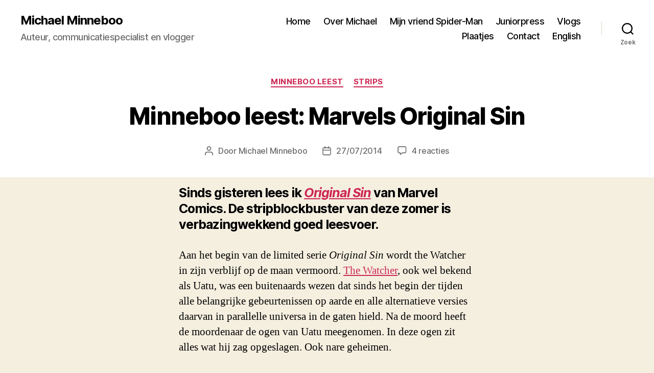

--- FILE ---
content_type: text/html; charset=UTF-8
request_url: https://www.michaelminneboo.nl/2014/07/minneboo-leest-marvels-original-sin/
body_size: 15162
content:
<!DOCTYPE html>

<html class="no-js" lang="nl-NL">

	<head>

		<meta charset="UTF-8">
		<meta name="viewport" content="width=device-width, initial-scale=1.0">

		<link rel="profile" href="https://gmpg.org/xfn/11">

		<title>Minneboo leest: Marvels Original Sin &#8211; Michael Minneboo</title>
<meta name='robots' content='max-image-preview:large' />
	<style>img:is([sizes="auto" i], [sizes^="auto," i]) { contain-intrinsic-size: 3000px 1500px }</style>
	<link rel="alternate" type="application/rss+xml" title="Michael Minneboo &raquo; feed" href="https://www.michaelminneboo.nl/feed/" />
<link rel="alternate" type="application/rss+xml" title="Michael Minneboo &raquo; reacties feed" href="https://www.michaelminneboo.nl/comments/feed/" />
<link rel="alternate" type="application/rss+xml" title="Michael Minneboo &raquo; Minneboo leest: Marvels Original Sin reacties feed" href="https://www.michaelminneboo.nl/2014/07/minneboo-leest-marvels-original-sin/feed/" />
<script>
window._wpemojiSettings = {"baseUrl":"https:\/\/s.w.org\/images\/core\/emoji\/15.0.3\/72x72\/","ext":".png","svgUrl":"https:\/\/s.w.org\/images\/core\/emoji\/15.0.3\/svg\/","svgExt":".svg","source":{"concatemoji":"https:\/\/www.michaelminneboo.nl\/wp-includes\/js\/wp-emoji-release.min.js?ver=b6357ee7c10333eb83cddb9ff10d2004"}};
/*! This file is auto-generated */
!function(i,n){var o,s,e;function c(e){try{var t={supportTests:e,timestamp:(new Date).valueOf()};sessionStorage.setItem(o,JSON.stringify(t))}catch(e){}}function p(e,t,n){e.clearRect(0,0,e.canvas.width,e.canvas.height),e.fillText(t,0,0);var t=new Uint32Array(e.getImageData(0,0,e.canvas.width,e.canvas.height).data),r=(e.clearRect(0,0,e.canvas.width,e.canvas.height),e.fillText(n,0,0),new Uint32Array(e.getImageData(0,0,e.canvas.width,e.canvas.height).data));return t.every(function(e,t){return e===r[t]})}function u(e,t,n){switch(t){case"flag":return n(e,"\ud83c\udff3\ufe0f\u200d\u26a7\ufe0f","\ud83c\udff3\ufe0f\u200b\u26a7\ufe0f")?!1:!n(e,"\ud83c\uddfa\ud83c\uddf3","\ud83c\uddfa\u200b\ud83c\uddf3")&&!n(e,"\ud83c\udff4\udb40\udc67\udb40\udc62\udb40\udc65\udb40\udc6e\udb40\udc67\udb40\udc7f","\ud83c\udff4\u200b\udb40\udc67\u200b\udb40\udc62\u200b\udb40\udc65\u200b\udb40\udc6e\u200b\udb40\udc67\u200b\udb40\udc7f");case"emoji":return!n(e,"\ud83d\udc26\u200d\u2b1b","\ud83d\udc26\u200b\u2b1b")}return!1}function f(e,t,n){var r="undefined"!=typeof WorkerGlobalScope&&self instanceof WorkerGlobalScope?new OffscreenCanvas(300,150):i.createElement("canvas"),a=r.getContext("2d",{willReadFrequently:!0}),o=(a.textBaseline="top",a.font="600 32px Arial",{});return e.forEach(function(e){o[e]=t(a,e,n)}),o}function t(e){var t=i.createElement("script");t.src=e,t.defer=!0,i.head.appendChild(t)}"undefined"!=typeof Promise&&(o="wpEmojiSettingsSupports",s=["flag","emoji"],n.supports={everything:!0,everythingExceptFlag:!0},e=new Promise(function(e){i.addEventListener("DOMContentLoaded",e,{once:!0})}),new Promise(function(t){var n=function(){try{var e=JSON.parse(sessionStorage.getItem(o));if("object"==typeof e&&"number"==typeof e.timestamp&&(new Date).valueOf()<e.timestamp+604800&&"object"==typeof e.supportTests)return e.supportTests}catch(e){}return null}();if(!n){if("undefined"!=typeof Worker&&"undefined"!=typeof OffscreenCanvas&&"undefined"!=typeof URL&&URL.createObjectURL&&"undefined"!=typeof Blob)try{var e="postMessage("+f.toString()+"("+[JSON.stringify(s),u.toString(),p.toString()].join(",")+"));",r=new Blob([e],{type:"text/javascript"}),a=new Worker(URL.createObjectURL(r),{name:"wpTestEmojiSupports"});return void(a.onmessage=function(e){c(n=e.data),a.terminate(),t(n)})}catch(e){}c(n=f(s,u,p))}t(n)}).then(function(e){for(var t in e)n.supports[t]=e[t],n.supports.everything=n.supports.everything&&n.supports[t],"flag"!==t&&(n.supports.everythingExceptFlag=n.supports.everythingExceptFlag&&n.supports[t]);n.supports.everythingExceptFlag=n.supports.everythingExceptFlag&&!n.supports.flag,n.DOMReady=!1,n.readyCallback=function(){n.DOMReady=!0}}).then(function(){return e}).then(function(){var e;n.supports.everything||(n.readyCallback(),(e=n.source||{}).concatemoji?t(e.concatemoji):e.wpemoji&&e.twemoji&&(t(e.twemoji),t(e.wpemoji)))}))}((window,document),window._wpemojiSettings);
</script>
<style id='wp-emoji-styles-inline-css'>

	img.wp-smiley, img.emoji {
		display: inline !important;
		border: none !important;
		box-shadow: none !important;
		height: 1em !important;
		width: 1em !important;
		margin: 0 0.07em !important;
		vertical-align: -0.1em !important;
		background: none !important;
		padding: 0 !important;
	}
</style>
<link rel='stylesheet' id='wp-block-library-css' href='https://www.michaelminneboo.nl/wp-includes/css/dist/block-library/style.min.css?ver=b6357ee7c10333eb83cddb9ff10d2004' media='all' />
<style id='classic-theme-styles-inline-css'>
/*! This file is auto-generated */
.wp-block-button__link{color:#fff;background-color:#32373c;border-radius:9999px;box-shadow:none;text-decoration:none;padding:calc(.667em + 2px) calc(1.333em + 2px);font-size:1.125em}.wp-block-file__button{background:#32373c;color:#fff;text-decoration:none}
</style>
<style id='global-styles-inline-css'>
:root{--wp--preset--aspect-ratio--square: 1;--wp--preset--aspect-ratio--4-3: 4/3;--wp--preset--aspect-ratio--3-4: 3/4;--wp--preset--aspect-ratio--3-2: 3/2;--wp--preset--aspect-ratio--2-3: 2/3;--wp--preset--aspect-ratio--16-9: 16/9;--wp--preset--aspect-ratio--9-16: 9/16;--wp--preset--color--black: #000000;--wp--preset--color--cyan-bluish-gray: #abb8c3;--wp--preset--color--white: #ffffff;--wp--preset--color--pale-pink: #f78da7;--wp--preset--color--vivid-red: #cf2e2e;--wp--preset--color--luminous-vivid-orange: #ff6900;--wp--preset--color--luminous-vivid-amber: #fcb900;--wp--preset--color--light-green-cyan: #7bdcb5;--wp--preset--color--vivid-green-cyan: #00d084;--wp--preset--color--pale-cyan-blue: #8ed1fc;--wp--preset--color--vivid-cyan-blue: #0693e3;--wp--preset--color--vivid-purple: #9b51e0;--wp--preset--color--accent: #cd2653;--wp--preset--color--primary: #000000;--wp--preset--color--secondary: #6d6d6d;--wp--preset--color--subtle-background: #dcd7ca;--wp--preset--color--background: #f5efe0;--wp--preset--gradient--vivid-cyan-blue-to-vivid-purple: linear-gradient(135deg,rgba(6,147,227,1) 0%,rgb(155,81,224) 100%);--wp--preset--gradient--light-green-cyan-to-vivid-green-cyan: linear-gradient(135deg,rgb(122,220,180) 0%,rgb(0,208,130) 100%);--wp--preset--gradient--luminous-vivid-amber-to-luminous-vivid-orange: linear-gradient(135deg,rgba(252,185,0,1) 0%,rgba(255,105,0,1) 100%);--wp--preset--gradient--luminous-vivid-orange-to-vivid-red: linear-gradient(135deg,rgba(255,105,0,1) 0%,rgb(207,46,46) 100%);--wp--preset--gradient--very-light-gray-to-cyan-bluish-gray: linear-gradient(135deg,rgb(238,238,238) 0%,rgb(169,184,195) 100%);--wp--preset--gradient--cool-to-warm-spectrum: linear-gradient(135deg,rgb(74,234,220) 0%,rgb(151,120,209) 20%,rgb(207,42,186) 40%,rgb(238,44,130) 60%,rgb(251,105,98) 80%,rgb(254,248,76) 100%);--wp--preset--gradient--blush-light-purple: linear-gradient(135deg,rgb(255,206,236) 0%,rgb(152,150,240) 100%);--wp--preset--gradient--blush-bordeaux: linear-gradient(135deg,rgb(254,205,165) 0%,rgb(254,45,45) 50%,rgb(107,0,62) 100%);--wp--preset--gradient--luminous-dusk: linear-gradient(135deg,rgb(255,203,112) 0%,rgb(199,81,192) 50%,rgb(65,88,208) 100%);--wp--preset--gradient--pale-ocean: linear-gradient(135deg,rgb(255,245,203) 0%,rgb(182,227,212) 50%,rgb(51,167,181) 100%);--wp--preset--gradient--electric-grass: linear-gradient(135deg,rgb(202,248,128) 0%,rgb(113,206,126) 100%);--wp--preset--gradient--midnight: linear-gradient(135deg,rgb(2,3,129) 0%,rgb(40,116,252) 100%);--wp--preset--font-size--small: 18px;--wp--preset--font-size--medium: 20px;--wp--preset--font-size--large: 26.25px;--wp--preset--font-size--x-large: 42px;--wp--preset--font-size--normal: 21px;--wp--preset--font-size--larger: 32px;--wp--preset--spacing--20: 0.44rem;--wp--preset--spacing--30: 0.67rem;--wp--preset--spacing--40: 1rem;--wp--preset--spacing--50: 1.5rem;--wp--preset--spacing--60: 2.25rem;--wp--preset--spacing--70: 3.38rem;--wp--preset--spacing--80: 5.06rem;--wp--preset--shadow--natural: 6px 6px 9px rgba(0, 0, 0, 0.2);--wp--preset--shadow--deep: 12px 12px 50px rgba(0, 0, 0, 0.4);--wp--preset--shadow--sharp: 6px 6px 0px rgba(0, 0, 0, 0.2);--wp--preset--shadow--outlined: 6px 6px 0px -3px rgba(255, 255, 255, 1), 6px 6px rgba(0, 0, 0, 1);--wp--preset--shadow--crisp: 6px 6px 0px rgba(0, 0, 0, 1);}:where(.is-layout-flex){gap: 0.5em;}:where(.is-layout-grid){gap: 0.5em;}body .is-layout-flex{display: flex;}.is-layout-flex{flex-wrap: wrap;align-items: center;}.is-layout-flex > :is(*, div){margin: 0;}body .is-layout-grid{display: grid;}.is-layout-grid > :is(*, div){margin: 0;}:where(.wp-block-columns.is-layout-flex){gap: 2em;}:where(.wp-block-columns.is-layout-grid){gap: 2em;}:where(.wp-block-post-template.is-layout-flex){gap: 1.25em;}:where(.wp-block-post-template.is-layout-grid){gap: 1.25em;}.has-black-color{color: var(--wp--preset--color--black) !important;}.has-cyan-bluish-gray-color{color: var(--wp--preset--color--cyan-bluish-gray) !important;}.has-white-color{color: var(--wp--preset--color--white) !important;}.has-pale-pink-color{color: var(--wp--preset--color--pale-pink) !important;}.has-vivid-red-color{color: var(--wp--preset--color--vivid-red) !important;}.has-luminous-vivid-orange-color{color: var(--wp--preset--color--luminous-vivid-orange) !important;}.has-luminous-vivid-amber-color{color: var(--wp--preset--color--luminous-vivid-amber) !important;}.has-light-green-cyan-color{color: var(--wp--preset--color--light-green-cyan) !important;}.has-vivid-green-cyan-color{color: var(--wp--preset--color--vivid-green-cyan) !important;}.has-pale-cyan-blue-color{color: var(--wp--preset--color--pale-cyan-blue) !important;}.has-vivid-cyan-blue-color{color: var(--wp--preset--color--vivid-cyan-blue) !important;}.has-vivid-purple-color{color: var(--wp--preset--color--vivid-purple) !important;}.has-black-background-color{background-color: var(--wp--preset--color--black) !important;}.has-cyan-bluish-gray-background-color{background-color: var(--wp--preset--color--cyan-bluish-gray) !important;}.has-white-background-color{background-color: var(--wp--preset--color--white) !important;}.has-pale-pink-background-color{background-color: var(--wp--preset--color--pale-pink) !important;}.has-vivid-red-background-color{background-color: var(--wp--preset--color--vivid-red) !important;}.has-luminous-vivid-orange-background-color{background-color: var(--wp--preset--color--luminous-vivid-orange) !important;}.has-luminous-vivid-amber-background-color{background-color: var(--wp--preset--color--luminous-vivid-amber) !important;}.has-light-green-cyan-background-color{background-color: var(--wp--preset--color--light-green-cyan) !important;}.has-vivid-green-cyan-background-color{background-color: var(--wp--preset--color--vivid-green-cyan) !important;}.has-pale-cyan-blue-background-color{background-color: var(--wp--preset--color--pale-cyan-blue) !important;}.has-vivid-cyan-blue-background-color{background-color: var(--wp--preset--color--vivid-cyan-blue) !important;}.has-vivid-purple-background-color{background-color: var(--wp--preset--color--vivid-purple) !important;}.has-black-border-color{border-color: var(--wp--preset--color--black) !important;}.has-cyan-bluish-gray-border-color{border-color: var(--wp--preset--color--cyan-bluish-gray) !important;}.has-white-border-color{border-color: var(--wp--preset--color--white) !important;}.has-pale-pink-border-color{border-color: var(--wp--preset--color--pale-pink) !important;}.has-vivid-red-border-color{border-color: var(--wp--preset--color--vivid-red) !important;}.has-luminous-vivid-orange-border-color{border-color: var(--wp--preset--color--luminous-vivid-orange) !important;}.has-luminous-vivid-amber-border-color{border-color: var(--wp--preset--color--luminous-vivid-amber) !important;}.has-light-green-cyan-border-color{border-color: var(--wp--preset--color--light-green-cyan) !important;}.has-vivid-green-cyan-border-color{border-color: var(--wp--preset--color--vivid-green-cyan) !important;}.has-pale-cyan-blue-border-color{border-color: var(--wp--preset--color--pale-cyan-blue) !important;}.has-vivid-cyan-blue-border-color{border-color: var(--wp--preset--color--vivid-cyan-blue) !important;}.has-vivid-purple-border-color{border-color: var(--wp--preset--color--vivid-purple) !important;}.has-vivid-cyan-blue-to-vivid-purple-gradient-background{background: var(--wp--preset--gradient--vivid-cyan-blue-to-vivid-purple) !important;}.has-light-green-cyan-to-vivid-green-cyan-gradient-background{background: var(--wp--preset--gradient--light-green-cyan-to-vivid-green-cyan) !important;}.has-luminous-vivid-amber-to-luminous-vivid-orange-gradient-background{background: var(--wp--preset--gradient--luminous-vivid-amber-to-luminous-vivid-orange) !important;}.has-luminous-vivid-orange-to-vivid-red-gradient-background{background: var(--wp--preset--gradient--luminous-vivid-orange-to-vivid-red) !important;}.has-very-light-gray-to-cyan-bluish-gray-gradient-background{background: var(--wp--preset--gradient--very-light-gray-to-cyan-bluish-gray) !important;}.has-cool-to-warm-spectrum-gradient-background{background: var(--wp--preset--gradient--cool-to-warm-spectrum) !important;}.has-blush-light-purple-gradient-background{background: var(--wp--preset--gradient--blush-light-purple) !important;}.has-blush-bordeaux-gradient-background{background: var(--wp--preset--gradient--blush-bordeaux) !important;}.has-luminous-dusk-gradient-background{background: var(--wp--preset--gradient--luminous-dusk) !important;}.has-pale-ocean-gradient-background{background: var(--wp--preset--gradient--pale-ocean) !important;}.has-electric-grass-gradient-background{background: var(--wp--preset--gradient--electric-grass) !important;}.has-midnight-gradient-background{background: var(--wp--preset--gradient--midnight) !important;}.has-small-font-size{font-size: var(--wp--preset--font-size--small) !important;}.has-medium-font-size{font-size: var(--wp--preset--font-size--medium) !important;}.has-large-font-size{font-size: var(--wp--preset--font-size--large) !important;}.has-x-large-font-size{font-size: var(--wp--preset--font-size--x-large) !important;}
:where(.wp-block-post-template.is-layout-flex){gap: 1.25em;}:where(.wp-block-post-template.is-layout-grid){gap: 1.25em;}
:where(.wp-block-columns.is-layout-flex){gap: 2em;}:where(.wp-block-columns.is-layout-grid){gap: 2em;}
:root :where(.wp-block-pullquote){font-size: 1.5em;line-height: 1.6;}
</style>
<link rel='stylesheet' id='twentytwenty-style-css' href='https://www.michaelminneboo.nl/wp-content/themes/twentytwenty/style.css?ver=2.8' media='all' />
<style id='twentytwenty-style-inline-css'>
.color-accent,.color-accent-hover:hover,.color-accent-hover:focus,:root .has-accent-color,.has-drop-cap:not(:focus):first-letter,.wp-block-button.is-style-outline,a { color: #cd2653; }blockquote,.border-color-accent,.border-color-accent-hover:hover,.border-color-accent-hover:focus { border-color: #cd2653; }button,.button,.faux-button,.wp-block-button__link,.wp-block-file .wp-block-file__button,input[type="button"],input[type="reset"],input[type="submit"],.bg-accent,.bg-accent-hover:hover,.bg-accent-hover:focus,:root .has-accent-background-color,.comment-reply-link { background-color: #cd2653; }.fill-children-accent,.fill-children-accent * { fill: #cd2653; }body,.entry-title a,:root .has-primary-color { color: #000000; }:root .has-primary-background-color { background-color: #000000; }cite,figcaption,.wp-caption-text,.post-meta,.entry-content .wp-block-archives li,.entry-content .wp-block-categories li,.entry-content .wp-block-latest-posts li,.wp-block-latest-comments__comment-date,.wp-block-latest-posts__post-date,.wp-block-embed figcaption,.wp-block-image figcaption,.wp-block-pullquote cite,.comment-metadata,.comment-respond .comment-notes,.comment-respond .logged-in-as,.pagination .dots,.entry-content hr:not(.has-background),hr.styled-separator,:root .has-secondary-color { color: #6d6d6d; }:root .has-secondary-background-color { background-color: #6d6d6d; }pre,fieldset,input,textarea,table,table *,hr { border-color: #dcd7ca; }caption,code,code,kbd,samp,.wp-block-table.is-style-stripes tbody tr:nth-child(odd),:root .has-subtle-background-background-color { background-color: #dcd7ca; }.wp-block-table.is-style-stripes { border-bottom-color: #dcd7ca; }.wp-block-latest-posts.is-grid li { border-top-color: #dcd7ca; }:root .has-subtle-background-color { color: #dcd7ca; }body:not(.overlay-header) .primary-menu > li > a,body:not(.overlay-header) .primary-menu > li > .icon,.modal-menu a,.footer-menu a, .footer-widgets a:where(:not(.wp-block-button__link)),#site-footer .wp-block-button.is-style-outline,.wp-block-pullquote:before,.singular:not(.overlay-header) .entry-header a,.archive-header a,.header-footer-group .color-accent,.header-footer-group .color-accent-hover:hover { color: #cd2653; }.social-icons a,#site-footer button:not(.toggle),#site-footer .button,#site-footer .faux-button,#site-footer .wp-block-button__link,#site-footer .wp-block-file__button,#site-footer input[type="button"],#site-footer input[type="reset"],#site-footer input[type="submit"] { background-color: #cd2653; }.header-footer-group,body:not(.overlay-header) #site-header .toggle,.menu-modal .toggle { color: #000000; }body:not(.overlay-header) .primary-menu ul { background-color: #000000; }body:not(.overlay-header) .primary-menu > li > ul:after { border-bottom-color: #000000; }body:not(.overlay-header) .primary-menu ul ul:after { border-left-color: #000000; }.site-description,body:not(.overlay-header) .toggle-inner .toggle-text,.widget .post-date,.widget .rss-date,.widget_archive li,.widget_categories li,.widget cite,.widget_pages li,.widget_meta li,.widget_nav_menu li,.powered-by-wordpress,.footer-credits .privacy-policy,.to-the-top,.singular .entry-header .post-meta,.singular:not(.overlay-header) .entry-header .post-meta a { color: #6d6d6d; }.header-footer-group pre,.header-footer-group fieldset,.header-footer-group input,.header-footer-group textarea,.header-footer-group table,.header-footer-group table *,.footer-nav-widgets-wrapper,#site-footer,.menu-modal nav *,.footer-widgets-outer-wrapper,.footer-top { border-color: #dcd7ca; }.header-footer-group table caption,body:not(.overlay-header) .header-inner .toggle-wrapper::before { background-color: #dcd7ca; }
</style>
<link rel='stylesheet' id='twentytwenty-fonts-css' href='https://www.michaelminneboo.nl/wp-content/themes/twentytwenty/assets/css/font-inter.css?ver=2.8' media='all' />
<link rel='stylesheet' id='twentytwenty-print-style-css' href='https://www.michaelminneboo.nl/wp-content/themes/twentytwenty/print.css?ver=2.8' media='print' />
<script src="https://www.michaelminneboo.nl/wp-content/themes/twentytwenty/assets/js/index.js?ver=2.8" id="twentytwenty-js-js" defer data-wp-strategy="defer"></script>
<link rel="https://api.w.org/" href="https://www.michaelminneboo.nl/wp-json/" /><link rel="alternate" title="JSON" type="application/json" href="https://www.michaelminneboo.nl/wp-json/wp/v2/posts/16247" /><link rel="EditURI" type="application/rsd+xml" title="RSD" href="https://www.michaelminneboo.nl/xmlrpc.php?rsd" />

<link rel="canonical" href="https://www.michaelminneboo.nl/2014/07/minneboo-leest-marvels-original-sin/" />
<link rel='shortlink' href='https://www.michaelminneboo.nl/?p=16247' />
<link rel="alternate" title="oEmbed (JSON)" type="application/json+oembed" href="https://www.michaelminneboo.nl/wp-json/oembed/1.0/embed?url=https%3A%2F%2Fwww.michaelminneboo.nl%2F2014%2F07%2Fminneboo-leest-marvels-original-sin%2F" />
<link rel="alternate" title="oEmbed (XML)" type="text/xml+oembed" href="https://www.michaelminneboo.nl/wp-json/oembed/1.0/embed?url=https%3A%2F%2Fwww.michaelminneboo.nl%2F2014%2F07%2Fminneboo-leest-marvels-original-sin%2F&#038;format=xml" />
<script type="text/javascript">
(function(url){
	if(/(?:Chrome\/26\.0\.1410\.63 Safari\/537\.31|WordfenceTestMonBot)/.test(navigator.userAgent)){ return; }
	var addEvent = function(evt, handler) {
		if (window.addEventListener) {
			document.addEventListener(evt, handler, false);
		} else if (window.attachEvent) {
			document.attachEvent('on' + evt, handler);
		}
	};
	var removeEvent = function(evt, handler) {
		if (window.removeEventListener) {
			document.removeEventListener(evt, handler, false);
		} else if (window.detachEvent) {
			document.detachEvent('on' + evt, handler);
		}
	};
	var evts = 'contextmenu dblclick drag dragend dragenter dragleave dragover dragstart drop keydown keypress keyup mousedown mousemove mouseout mouseover mouseup mousewheel scroll'.split(' ');
	var logHuman = function() {
		if (window.wfLogHumanRan) { return; }
		window.wfLogHumanRan = true;
		var wfscr = document.createElement('script');
		wfscr.type = 'text/javascript';
		wfscr.async = true;
		wfscr.src = url + '&r=' + Math.random();
		(document.getElementsByTagName('head')[0]||document.getElementsByTagName('body')[0]).appendChild(wfscr);
		for (var i = 0; i < evts.length; i++) {
			removeEvent(evts[i], logHuman);
		}
	};
	for (var i = 0; i < evts.length; i++) {
		addEvent(evts[i], logHuman);
	}
})('//www.michaelminneboo.nl/?wordfence_lh=1&hid=71C516D5F46EC02E54677A4A97EB97D5');
</script>	<script>document.documentElement.className = document.documentElement.className.replace( 'no-js', 'js' );</script>
			<style id="wp-custom-css">
			h2.entry-title {
		font-size: 4.6rem;
	}

h2,
.heading-size-2 {
	font-size: 2.5rem;
}

h1,
	.heading-size-1 {
		font-size: 4.6rem;
	}

.featured-media-inner {
display: none;
}

.singular .entry-header {
	background-color: #fff;
	padding: 4rem 0;
}

.post-inner {
	padding-top: 1.5rem;
}
		</style>
		
	</head>

	<body class="post-template-default single single-post postid-16247 single-format-standard wp-embed-responsive singular enable-search-modal has-post-thumbnail has-single-pagination showing-comments show-avatars footer-top-hidden">

		<a class="skip-link screen-reader-text" href="#site-content">Ga naar de inhoud</a>
		<header id="site-header" class="header-footer-group">

			<div class="header-inner section-inner">

				<div class="header-titles-wrapper">

					
						<button class="toggle search-toggle mobile-search-toggle" data-toggle-target=".search-modal" data-toggle-body-class="showing-search-modal" data-set-focus=".search-modal .search-field" aria-expanded="false">
							<span class="toggle-inner">
								<span class="toggle-icon">
									<svg class="svg-icon" aria-hidden="true" role="img" focusable="false" xmlns="http://www.w3.org/2000/svg" width="23" height="23" viewBox="0 0 23 23"><path d="M38.710696,48.0601792 L43,52.3494831 L41.3494831,54 L37.0601792,49.710696 C35.2632422,51.1481185 32.9839107,52.0076499 30.5038249,52.0076499 C24.7027226,52.0076499 20,47.3049272 20,41.5038249 C20,35.7027226 24.7027226,31 30.5038249,31 C36.3049272,31 41.0076499,35.7027226 41.0076499,41.5038249 C41.0076499,43.9839107 40.1481185,46.2632422 38.710696,48.0601792 Z M36.3875844,47.1716785 C37.8030221,45.7026647 38.6734666,43.7048964 38.6734666,41.5038249 C38.6734666,36.9918565 35.0157934,33.3341833 30.5038249,33.3341833 C25.9918565,33.3341833 22.3341833,36.9918565 22.3341833,41.5038249 C22.3341833,46.0157934 25.9918565,49.6734666 30.5038249,49.6734666 C32.7048964,49.6734666 34.7026647,48.8030221 36.1716785,47.3875844 C36.2023931,47.347638 36.2360451,47.3092237 36.2726343,47.2726343 C36.3092237,47.2360451 36.347638,47.2023931 36.3875844,47.1716785 Z" transform="translate(-20 -31)" /></svg>								</span>
								<span class="toggle-text">Zoek</span>
							</span>
						</button><!-- .search-toggle -->

					
					<div class="header-titles">

						<div class="site-title faux-heading"><a href="https://www.michaelminneboo.nl/">Michael Minneboo</a></div><div class="site-description">Auteur, communicatiespecialist en vlogger</div><!-- .site-description -->
					</div><!-- .header-titles -->

					<button class="toggle nav-toggle mobile-nav-toggle" data-toggle-target=".menu-modal"  data-toggle-body-class="showing-menu-modal" aria-expanded="false" data-set-focus=".close-nav-toggle">
						<span class="toggle-inner">
							<span class="toggle-icon">
								<svg class="svg-icon" aria-hidden="true" role="img" focusable="false" xmlns="http://www.w3.org/2000/svg" width="26" height="7" viewBox="0 0 26 7"><path fill-rule="evenodd" d="M332.5,45 C330.567003,45 329,43.4329966 329,41.5 C329,39.5670034 330.567003,38 332.5,38 C334.432997,38 336,39.5670034 336,41.5 C336,43.4329966 334.432997,45 332.5,45 Z M342,45 C340.067003,45 338.5,43.4329966 338.5,41.5 C338.5,39.5670034 340.067003,38 342,38 C343.932997,38 345.5,39.5670034 345.5,41.5 C345.5,43.4329966 343.932997,45 342,45 Z M351.5,45 C349.567003,45 348,43.4329966 348,41.5 C348,39.5670034 349.567003,38 351.5,38 C353.432997,38 355,39.5670034 355,41.5 C355,43.4329966 353.432997,45 351.5,45 Z" transform="translate(-329 -38)" /></svg>							</span>
							<span class="toggle-text">Menu</span>
						</span>
					</button><!-- .nav-toggle -->

				</div><!-- .header-titles-wrapper -->

				<div class="header-navigation-wrapper">

					
							<nav class="primary-menu-wrapper" aria-label="Horizontaal">

								<ul class="primary-menu reset-list-style">

								<li id="menu-item-14886" class="menu-item menu-item-type-custom menu-item-object-custom menu-item-home menu-item-14886"><a href="http://www.michaelminneboo.nl/">Home</a></li>
<li id="menu-item-14888" class="menu-item menu-item-type-post_type menu-item-object-page menu-item-14888"><a href="https://www.michaelminneboo.nl/over-michael/">Over Michael</a></li>
<li id="menu-item-33825" class="menu-item menu-item-type-post_type menu-item-object-page menu-item-33825"><a href="https://www.michaelminneboo.nl/mijn-vriend-spider-man/">Mijn vriend Spider-Man</a></li>
<li id="menu-item-53590" class="menu-item menu-item-type-taxonomy menu-item-object-category menu-item-53590"><a href="https://www.michaelminneboo.nl/category/strips/juniorpress/">Juniorpress</a></li>
<li id="menu-item-36529" class="menu-item menu-item-type-taxonomy menu-item-object-category menu-item-36529"><a href="https://www.michaelminneboo.nl/category/video/">Vlogs</a></li>
<li id="menu-item-34199" class="menu-item menu-item-type-custom menu-item-object-custom menu-item-34199"><a href="https://www.michaelminneboo.nl/tag/stripplaatjes/">Plaatjes</a></li>
<li id="menu-item-14891" class="menu-item menu-item-type-post_type menu-item-object-page menu-item-14891"><a href="https://www.michaelminneboo.nl/contact/">Contact</a></li>
<li id="menu-item-15059" class="menu-item menu-item-type-taxonomy menu-item-object-category menu-item-15059"><a href="https://www.michaelminneboo.nl/category/english/">English</a></li>

								</ul>

							</nav><!-- .primary-menu-wrapper -->

						
						<div class="header-toggles hide-no-js">

						
							<div class="toggle-wrapper search-toggle-wrapper">

								<button class="toggle search-toggle desktop-search-toggle" data-toggle-target=".search-modal" data-toggle-body-class="showing-search-modal" data-set-focus=".search-modal .search-field" aria-expanded="false">
									<span class="toggle-inner">
										<svg class="svg-icon" aria-hidden="true" role="img" focusable="false" xmlns="http://www.w3.org/2000/svg" width="23" height="23" viewBox="0 0 23 23"><path d="M38.710696,48.0601792 L43,52.3494831 L41.3494831,54 L37.0601792,49.710696 C35.2632422,51.1481185 32.9839107,52.0076499 30.5038249,52.0076499 C24.7027226,52.0076499 20,47.3049272 20,41.5038249 C20,35.7027226 24.7027226,31 30.5038249,31 C36.3049272,31 41.0076499,35.7027226 41.0076499,41.5038249 C41.0076499,43.9839107 40.1481185,46.2632422 38.710696,48.0601792 Z M36.3875844,47.1716785 C37.8030221,45.7026647 38.6734666,43.7048964 38.6734666,41.5038249 C38.6734666,36.9918565 35.0157934,33.3341833 30.5038249,33.3341833 C25.9918565,33.3341833 22.3341833,36.9918565 22.3341833,41.5038249 C22.3341833,46.0157934 25.9918565,49.6734666 30.5038249,49.6734666 C32.7048964,49.6734666 34.7026647,48.8030221 36.1716785,47.3875844 C36.2023931,47.347638 36.2360451,47.3092237 36.2726343,47.2726343 C36.3092237,47.2360451 36.347638,47.2023931 36.3875844,47.1716785 Z" transform="translate(-20 -31)" /></svg>										<span class="toggle-text">Zoek</span>
									</span>
								</button><!-- .search-toggle -->

							</div>

							
						</div><!-- .header-toggles -->
						
				</div><!-- .header-navigation-wrapper -->

			</div><!-- .header-inner -->

			<div class="search-modal cover-modal header-footer-group" data-modal-target-string=".search-modal" role="dialog" aria-modal="true" aria-label="Zoeken">

	<div class="search-modal-inner modal-inner">

		<div class="section-inner">

			<form role="search" aria-label="Zoeken naar:" method="get" class="search-form" action="https://www.michaelminneboo.nl/">
	<label for="search-form-1">
		<span class="screen-reader-text">
			Zoeken naar:		</span>
		<input type="search" id="search-form-1" class="search-field" placeholder="Zoek &hellip;" value="" name="s" />
	</label>
	<input type="submit" class="search-submit" value="Zoeken" />
</form>

			<button class="toggle search-untoggle close-search-toggle fill-children-current-color" data-toggle-target=".search-modal" data-toggle-body-class="showing-search-modal" data-set-focus=".search-modal .search-field">
				<span class="screen-reader-text">
					Zoeken sluiten				</span>
				<svg class="svg-icon" aria-hidden="true" role="img" focusable="false" xmlns="http://www.w3.org/2000/svg" width="16" height="16" viewBox="0 0 16 16"><polygon fill="" fill-rule="evenodd" points="6.852 7.649 .399 1.195 1.445 .149 7.899 6.602 14.352 .149 15.399 1.195 8.945 7.649 15.399 14.102 14.352 15.149 7.899 8.695 1.445 15.149 .399 14.102" /></svg>			</button><!-- .search-toggle -->

		</div><!-- .section-inner -->

	</div><!-- .search-modal-inner -->

</div><!-- .menu-modal -->

		</header><!-- #site-header -->

		
<div class="menu-modal cover-modal header-footer-group" data-modal-target-string=".menu-modal">

	<div class="menu-modal-inner modal-inner">

		<div class="menu-wrapper section-inner">

			<div class="menu-top">

				<button class="toggle close-nav-toggle fill-children-current-color" data-toggle-target=".menu-modal" data-toggle-body-class="showing-menu-modal" data-set-focus=".menu-modal">
					<span class="toggle-text">Menu sluiten</span>
					<svg class="svg-icon" aria-hidden="true" role="img" focusable="false" xmlns="http://www.w3.org/2000/svg" width="16" height="16" viewBox="0 0 16 16"><polygon fill="" fill-rule="evenodd" points="6.852 7.649 .399 1.195 1.445 .149 7.899 6.602 14.352 .149 15.399 1.195 8.945 7.649 15.399 14.102 14.352 15.149 7.899 8.695 1.445 15.149 .399 14.102" /></svg>				</button><!-- .nav-toggle -->

				
					<nav class="mobile-menu" aria-label="Mobiel">

						<ul class="modal-menu reset-list-style">

						<li class="menu-item menu-item-type-custom menu-item-object-custom menu-item-home menu-item-14886"><div class="ancestor-wrapper"><a href="http://www.michaelminneboo.nl/">Home</a></div><!-- .ancestor-wrapper --></li>
<li class="menu-item menu-item-type-post_type menu-item-object-page menu-item-14888"><div class="ancestor-wrapper"><a href="https://www.michaelminneboo.nl/over-michael/">Over Michael</a></div><!-- .ancestor-wrapper --></li>
<li class="menu-item menu-item-type-post_type menu-item-object-page menu-item-33825"><div class="ancestor-wrapper"><a href="https://www.michaelminneboo.nl/mijn-vriend-spider-man/">Mijn vriend Spider-Man</a></div><!-- .ancestor-wrapper --></li>
<li class="menu-item menu-item-type-taxonomy menu-item-object-category menu-item-53590"><div class="ancestor-wrapper"><a href="https://www.michaelminneboo.nl/category/strips/juniorpress/">Juniorpress</a></div><!-- .ancestor-wrapper --></li>
<li class="menu-item menu-item-type-taxonomy menu-item-object-category menu-item-36529"><div class="ancestor-wrapper"><a href="https://www.michaelminneboo.nl/category/video/">Vlogs</a></div><!-- .ancestor-wrapper --></li>
<li class="menu-item menu-item-type-custom menu-item-object-custom menu-item-34199"><div class="ancestor-wrapper"><a href="https://www.michaelminneboo.nl/tag/stripplaatjes/">Plaatjes</a></div><!-- .ancestor-wrapper --></li>
<li class="menu-item menu-item-type-post_type menu-item-object-page menu-item-14891"><div class="ancestor-wrapper"><a href="https://www.michaelminneboo.nl/contact/">Contact</a></div><!-- .ancestor-wrapper --></li>
<li class="menu-item menu-item-type-taxonomy menu-item-object-category menu-item-15059"><div class="ancestor-wrapper"><a href="https://www.michaelminneboo.nl/category/english/">English</a></div><!-- .ancestor-wrapper --></li>

						</ul>

					</nav>

					
			</div><!-- .menu-top -->

			<div class="menu-bottom">

				
			</div><!-- .menu-bottom -->

		</div><!-- .menu-wrapper -->

	</div><!-- .menu-modal-inner -->

</div><!-- .menu-modal -->

<main id="site-content">

	
<article class="post-16247 post type-post status-publish format-standard has-post-thumbnail hentry category-minneboo-leest category-strips tag-blockbuster tag-daredevil tag-jason-aaron tag-jim-shooter tag-marvel-comics tag-mike-deodato tag-nick-fury tag-spider-man tag-the-avengers tag-thor tag-watcher" id="post-16247">

	
<header class="entry-header has-text-align-center header-footer-group">

	<div class="entry-header-inner section-inner medium">

		
			<div class="entry-categories">
				<span class="screen-reader-text">
					Categorieën				</span>
				<div class="entry-categories-inner">
					<a href="https://www.michaelminneboo.nl/category/strips/minneboo-leest/" rel="category tag">Minneboo leest</a> <a href="https://www.michaelminneboo.nl/category/strips/" rel="category tag">Strips</a>				</div><!-- .entry-categories-inner -->
			</div><!-- .entry-categories -->

			<h1 class="entry-title">Minneboo leest: Marvels Original Sin</h1>
		<div class="post-meta-wrapper post-meta-single post-meta-single-top">

			<ul class="post-meta">

									<li class="post-author meta-wrapper">
						<span class="meta-icon">
							<span class="screen-reader-text">
								Berichtauteur							</span>
							<svg class="svg-icon" aria-hidden="true" role="img" focusable="false" xmlns="http://www.w3.org/2000/svg" width="18" height="20" viewBox="0 0 18 20"><path fill="" d="M18,19 C18,19.5522847 17.5522847,20 17,20 C16.4477153,20 16,19.5522847 16,19 L16,17 C16,15.3431458 14.6568542,14 13,14 L5,14 C3.34314575,14 2,15.3431458 2,17 L2,19 C2,19.5522847 1.55228475,20 1,20 C0.44771525,20 0,19.5522847 0,19 L0,17 C0,14.2385763 2.23857625,12 5,12 L13,12 C15.7614237,12 18,14.2385763 18,17 L18,19 Z M9,10 C6.23857625,10 4,7.76142375 4,5 C4,2.23857625 6.23857625,0 9,0 C11.7614237,0 14,2.23857625 14,5 C14,7.76142375 11.7614237,10 9,10 Z M9,8 C10.6568542,8 12,6.65685425 12,5 C12,3.34314575 10.6568542,2 9,2 C7.34314575,2 6,3.34314575 6,5 C6,6.65685425 7.34314575,8 9,8 Z" /></svg>						</span>
						<span class="meta-text">
							Door <a href="https://www.michaelminneboo.nl/author/spider-mike/">Michael Minneboo</a>						</span>
					</li>
										<li class="post-date meta-wrapper">
						<span class="meta-icon">
							<span class="screen-reader-text">
								Berichtdatum							</span>
							<svg class="svg-icon" aria-hidden="true" role="img" focusable="false" xmlns="http://www.w3.org/2000/svg" width="18" height="19" viewBox="0 0 18 19"><path fill="" d="M4.60069444,4.09375 L3.25,4.09375 C2.47334957,4.09375 1.84375,4.72334957 1.84375,5.5 L1.84375,7.26736111 L16.15625,7.26736111 L16.15625,5.5 C16.15625,4.72334957 15.5266504,4.09375 14.75,4.09375 L13.3993056,4.09375 L13.3993056,4.55555556 C13.3993056,5.02154581 13.0215458,5.39930556 12.5555556,5.39930556 C12.0895653,5.39930556 11.7118056,5.02154581 11.7118056,4.55555556 L11.7118056,4.09375 L6.28819444,4.09375 L6.28819444,4.55555556 C6.28819444,5.02154581 5.9104347,5.39930556 5.44444444,5.39930556 C4.97845419,5.39930556 4.60069444,5.02154581 4.60069444,4.55555556 L4.60069444,4.09375 Z M6.28819444,2.40625 L11.7118056,2.40625 L11.7118056,1 C11.7118056,0.534009742 12.0895653,0.15625 12.5555556,0.15625 C13.0215458,0.15625 13.3993056,0.534009742 13.3993056,1 L13.3993056,2.40625 L14.75,2.40625 C16.4586309,2.40625 17.84375,3.79136906 17.84375,5.5 L17.84375,15.875 C17.84375,17.5836309 16.4586309,18.96875 14.75,18.96875 L3.25,18.96875 C1.54136906,18.96875 0.15625,17.5836309 0.15625,15.875 L0.15625,5.5 C0.15625,3.79136906 1.54136906,2.40625 3.25,2.40625 L4.60069444,2.40625 L4.60069444,1 C4.60069444,0.534009742 4.97845419,0.15625 5.44444444,0.15625 C5.9104347,0.15625 6.28819444,0.534009742 6.28819444,1 L6.28819444,2.40625 Z M1.84375,8.95486111 L1.84375,15.875 C1.84375,16.6516504 2.47334957,17.28125 3.25,17.28125 L14.75,17.28125 C15.5266504,17.28125 16.15625,16.6516504 16.15625,15.875 L16.15625,8.95486111 L1.84375,8.95486111 Z" /></svg>						</span>
						<span class="meta-text">
							<a href="https://www.michaelminneboo.nl/2014/07/minneboo-leest-marvels-original-sin/">27/07/2014</a>
						</span>
					</li>
										<li class="post-comment-link meta-wrapper">
						<span class="meta-icon">
							<svg class="svg-icon" aria-hidden="true" role="img" focusable="false" xmlns="http://www.w3.org/2000/svg" width="19" height="19" viewBox="0 0 19 19"><path d="M9.43016863,13.2235931 C9.58624731,13.094699 9.7823475,13.0241935 9.98476849,13.0241935 L15.0564516,13.0241935 C15.8581553,13.0241935 16.5080645,12.3742843 16.5080645,11.5725806 L16.5080645,3.44354839 C16.5080645,2.64184472 15.8581553,1.99193548 15.0564516,1.99193548 L3.44354839,1.99193548 C2.64184472,1.99193548 1.99193548,2.64184472 1.99193548,3.44354839 L1.99193548,11.5725806 C1.99193548,12.3742843 2.64184472,13.0241935 3.44354839,13.0241935 L5.76612903,13.0241935 C6.24715123,13.0241935 6.63709677,13.4141391 6.63709677,13.8951613 L6.63709677,15.5301903 L9.43016863,13.2235931 Z M3.44354839,14.766129 C1.67980032,14.766129 0.25,13.3363287 0.25,11.5725806 L0.25,3.44354839 C0.25,1.67980032 1.67980032,0.25 3.44354839,0.25 L15.0564516,0.25 C16.8201997,0.25 18.25,1.67980032 18.25,3.44354839 L18.25,11.5725806 C18.25,13.3363287 16.8201997,14.766129 15.0564516,14.766129 L10.2979143,14.766129 L6.32072889,18.0506004 C5.75274472,18.5196577 4.89516129,18.1156602 4.89516129,17.3790323 L4.89516129,14.766129 L3.44354839,14.766129 Z" /></svg>						</span>
						<span class="meta-text">
							<a href="https://www.michaelminneboo.nl/2014/07/minneboo-leest-marvels-original-sin/#comments">4 reacties<span class="screen-reader-text"> op Minneboo leest: Marvels Original Sin</span></a>						</span>
					</li>
					
			</ul><!-- .post-meta -->

		</div><!-- .post-meta-wrapper -->

		
	</div><!-- .entry-header-inner -->

</header><!-- .entry-header -->

	<figure class="featured-media">

		<div class="featured-media-inner section-inner">

			<img width="150" height="150" src="https://www.michaelminneboo.nl/wp-content/uploads/Original-Sin-watcher-dead-150x150.jpg" class="attachment-post-thumbnail size-post-thumbnail wp-post-image" alt="" decoding="async" srcset="https://www.michaelminneboo.nl/wp-content/uploads/Original-Sin-watcher-dead-150x150.jpg 150w, https://www.michaelminneboo.nl/wp-content/uploads/Original-Sin-watcher-dead-48x48.jpg 48w" sizes="(max-width: 150px) 100vw, 150px" />
		</div><!-- .featured-media-inner -->

	</figure><!-- .featured-media -->

	
	<div class="post-inner thin ">

		<div class="entry-content">

			<h2>Sinds gisteren lees ik <a href="http://en.wikipedia.org/wiki/Original_Sin_%28comics%29" target="_blank"><em>Original Sin</em></a> van Marvel Comics. De stripblockbuster van deze zomer is verbazingwekkend goed leesvoer.</h2>
<p>Aan het begin van de limited serie <em>Original Sin</em> wordt the Watcher in zijn verblijf op de maan vermoord. <a href="http://en.wikipedia.org/wiki/Watcher_%28comics%29" target="_blank">The Watcher</a>, ook wel bekend als Uatu, was een buitenaards wezen dat sinds het begin der tijden alle belangrijke gebeurtenissen op aarde en alle alternatieve versies daarvan in parallelle universa in de gaten hield. Na de moord heeft de moordenaar de ogen van Uatu meegenomen. In deze ogen zit alles wat hij zag opgeslagen. Ook nare geheimen.</p>
<p>Uiteraard gaan de superhelden van het Marvel Universum op onderzoek om de dader of daders te achterhalen. Tijdens een gevecht met de helden laat het wezen Orb (die zelf een groot oog als hoofd heeft) de geheimen vrij die in een van de ogen bewaard worden. Zo ontdekt Spider-Man dat er nog iemand anders is gebeten door het radioactieve spinnetje dat hem zijn krachten gaf. Thor ontdekt dat hij nog een zus heeft, en zo maar door.<br />
Meer wil ik niet over de plot zeggen, want de grootste lol in <em>Original Sin</em> zit hem in de ontrafeling van het mysterie. Een whodunit in een superheldenjasje met een speciale rol voor Nick Fury.</p>
<p><a href="http://www.michaelminneboo.nl/wp-content/uploads/Original-Sin-watcher-dead.jpg"><img fetchpriority="high" decoding="async" class="aligncenter size-large wp-image-16248" alt="Original-Sin-watcher-dead" src="http://www.michaelminneboo.nl/wp-content/uploads/Original-Sin-watcher-dead-620x476.jpg" width="620" height="476" srcset="https://www.michaelminneboo.nl/wp-content/uploads/Original-Sin-watcher-dead-620x476.jpg 620w, https://www.michaelminneboo.nl/wp-content/uploads/Original-Sin-watcher-dead-150x115.jpg 150w, https://www.michaelminneboo.nl/wp-content/uploads/Original-Sin-watcher-dead-300x230.jpg 300w, https://www.michaelminneboo.nl/wp-content/uploads/Original-Sin-watcher-dead-78x60.jpg 78w, https://www.michaelminneboo.nl/wp-content/uploads/Original-Sin-watcher-dead-900x692.jpg 900w, https://www.michaelminneboo.nl/wp-content/uploads/Original-Sin-watcher-dead-860x661.jpg 860w, https://www.michaelminneboo.nl/wp-content/uploads/Original-Sin-watcher-dead-748x575.jpg 748w, https://www.michaelminneboo.nl/wp-content/uploads/Original-Sin-watcher-dead-364x279.jpg 364w, https://www.michaelminneboo.nl/wp-content/uploads/Original-Sin-watcher-dead.jpg 1200w" sizes="(max-width: 620px) 100vw, 620px" /></a></p>
<p><strong>Blockbusters</strong><br />
Het verhaal is de grote event comic van Marvel dit jaar. Sinds 1982 met de korte serie Contest of Champions geeft Marvel comics bijna ieder jaar een verhaal uit dat als mega-event fungeert. In de andere titels zijn er <a href="http://marvel.com/comics/series/18681/original_sin_2014_-_present" target="_blank">allerlei spin-off verhalen</a> te lezen die met dit grote verhaal te maken hebben. De eventcomics zijn vergelijkbaar met een blockbuster: veel spektakel &amp; amusement en vaak weinig karakterontwikkeling.</p>
<p><strong>Secret Wars</strong><br />
Lang niet alle eerdere events konden mij bekoren. Ik vond des tijds <a href="http://en.wikipedia.org/wiki/Secret_Wars" target="_blank"><em>Secret Wars</em></a> (1984) erg leuk. Met dit verhaal is Marvel pas echt goed begonnen met grote eventcomics. (Lees <a href="http://www.jimshooter.com/2011/04/secrets-of-secret-wars.html" target="_blank">hier het ontstaan ervan </a>opgetekend door bedenker Jim Shooter.) Een hoogtepunt in het genre was <strong><em>Civil War</em></strong> uit 2006, maar<strong><em> Secret Invasion</em></strong> twee jaar later vond ik veel minder boeiend.</p>
<p>Wat mij betreft mogen ze wel wat minder events produceren. Ieder jaar is erg veel. Vaak worden lopende verhaallijnen opgeschort om het even in lopende series op te nemen. Maar goed, eventcomics leveren een dikke piek in de verkoopcijfers op en zolang dat het geval zal zijn, gaat Marvel ermee door.</p>
<p><em>Original Sin</em> is gezegend met een fantastische tekenaar, namelijk <a href="http://www.mikedeodatojr.com/" target="_blank"><strong>Mike Deodato</strong></a>. Zijn stijl is bijna fotorealistisch en zeer gedetailleerd. Schrijver <strong>Jason Aaron</strong> levert een aardige rollercoaster af met spannende plotwendingen. Inmiddels zijn zes van de acht delen verschenen. In afwachting van deel zeven ben ik ook maar begonnen met het lezen van sommige bijverhalen, zoals die van Daredevil. Marvel zorgt er overigens wel voor dat je de andere series niet per se hoeft aan te schaffen. Je kunt ook gewoon het hoofdverhaal volgen.</p>
<figure id="attachment_16250" aria-describedby="caption-attachment-16250" style="width: 620px" class="wp-caption aligncenter"><a href="http://www.michaelminneboo.nl/wp-content/uploads/Original-Sin-furys-wagen.jpg"><img decoding="async" class="size-full wp-image-16250" alt="Nick Fury heeft een coole auto en speelt een belangrijke rol in Original Sin. " src="http://www.michaelminneboo.nl/wp-content/uploads/Original-Sin-furys-wagen.jpg" width="620" height="246" srcset="https://www.michaelminneboo.nl/wp-content/uploads/Original-Sin-furys-wagen.jpg 620w, https://www.michaelminneboo.nl/wp-content/uploads/Original-Sin-furys-wagen-150x59.jpg 150w, https://www.michaelminneboo.nl/wp-content/uploads/Original-Sin-furys-wagen-300x119.jpg 300w, https://www.michaelminneboo.nl/wp-content/uploads/Original-Sin-furys-wagen-151x60.jpg 151w, https://www.michaelminneboo.nl/wp-content/uploads/Original-Sin-furys-wagen-364x144.jpg 364w" sizes="(max-width: 620px) 100vw, 620px" /></a><figcaption id="caption-attachment-16250" class="wp-caption-text">Nick Fury heeft een coole auto en speelt een belangrijke rol in Original Sin.</figcaption></figure>
<p><strong>Veranderingen maar tijdelijk</strong><br />
The Watcher heb ik altijd een erg boeiend personage gevonden. Een mythisch wezen dat de geschiedenis van de mensheid nauwgezet observeert en noteert. Ik vermoed dat zijn dood slechts tijdelijk is. Vaak schudden deze events de boel flink op in het Marvel Universum maar later worden dingen weer teruggebracht naar de huidige status-quo. In Civil War ontmaskerde Spider-Man zichzelf in het openbaar. Dat leverde een flinke klopjacht op Peter Parker en zijn naasten op. Later werd deze gebeurtenis weer ongedaan gemaakt in <a href="http://en.wikipedia.org/wiki/Spider-Man:_Brand_New_Day" target="_blank"><strong>Brand New Day</strong></a>: dankzij de deal met Mephisto, waarmee Peter het leven van Tante May redde, zijn mensen vergeten wie onder het masker van Spider-Man zit. Daarom vermoed ik dat ook the Watcher weer zal terugkeren in het Marvel Universum. Maar lezen hoe dat gebeurt, is part of the fun.</p>

		</div><!-- .entry-content -->

	</div><!-- .post-inner -->

	<div class="section-inner">
		
		<div class="post-meta-wrapper post-meta-single post-meta-single-bottom">

			<ul class="post-meta">

									<li class="post-tags meta-wrapper">
						<span class="meta-icon">
							<span class="screen-reader-text">
								Tags							</span>
							<svg class="svg-icon" aria-hidden="true" role="img" focusable="false" xmlns="http://www.w3.org/2000/svg" width="18" height="18" viewBox="0 0 18 18"><path fill="" d="M15.4496399,8.42490555 L8.66109799,1.63636364 L1.63636364,1.63636364 L1.63636364,8.66081885 L8.42522727,15.44178 C8.57869221,15.5954158 8.78693789,15.6817418 9.00409091,15.6817418 C9.22124393,15.6817418 9.42948961,15.5954158 9.58327627,15.4414581 L15.4486339,9.57610048 C15.7651495,9.25692435 15.7649133,8.74206554 15.4496399,8.42490555 Z M16.6084423,10.7304545 L10.7406818,16.59822 C10.280287,17.0591273 9.65554997,17.3181054 9.00409091,17.3181054 C8.35263185,17.3181054 7.72789481,17.0591273 7.26815877,16.5988788 L0.239976954,9.57887876 C0.0863319284,9.4254126 0,9.21716044 0,9 L0,0.818181818 C0,0.366312477 0.366312477,0 0.818181818,0 L9,0 C9.21699531,0 9.42510306,0.0862010512 9.57854191,0.239639906 L16.6084423,7.26954545 C17.5601275,8.22691012 17.5601275,9.77308988 16.6084423,10.7304545 Z M5,6 C4.44771525,6 4,5.55228475 4,5 C4,4.44771525 4.44771525,4 5,4 C5.55228475,4 6,4.44771525 6,5 C6,5.55228475 5.55228475,6 5,6 Z" /></svg>						</span>
						<span class="meta-text">
							<a href="https://www.michaelminneboo.nl/tag/blockbuster/" rel="tag">Blockbuster</a>, <a href="https://www.michaelminneboo.nl/tag/daredevil/" rel="tag">Daredevil</a>, <a href="https://www.michaelminneboo.nl/tag/jason-aaron/" rel="tag">Jason Aaron</a>, <a href="https://www.michaelminneboo.nl/tag/jim-shooter/" rel="tag">Jim Shooter</a>, <a href="https://www.michaelminneboo.nl/tag/marvel-comics/" rel="tag">Marvel Comics</a>, <a href="https://www.michaelminneboo.nl/tag/mike-deodato/" rel="tag">Mike Deodato</a>, <a href="https://www.michaelminneboo.nl/tag/nick-fury/" rel="tag">Nick Fury</a>, <a href="https://www.michaelminneboo.nl/tag/spider-man/" rel="tag">Spider-Man</a>, <a href="https://www.michaelminneboo.nl/tag/the-avengers/" rel="tag">The Avengers</a>, <a href="https://www.michaelminneboo.nl/tag/thor/" rel="tag">Thor</a>, <a href="https://www.michaelminneboo.nl/tag/watcher/" rel="tag">Watcher</a>						</span>
					</li>
					
			</ul><!-- .post-meta -->

		</div><!-- .post-meta-wrapper -->

		<div class="author-bio">
	<div class="author-title-wrapper">
		<div class="author-avatar vcard">
			<img alt='' src='https://secure.gravatar.com/avatar/b4eb4e60990a205b6084b03df3600b48?s=160&#038;d=mm&#038;r=g' srcset='https://secure.gravatar.com/avatar/b4eb4e60990a205b6084b03df3600b48?s=320&#038;d=mm&#038;r=g 2x' class='avatar avatar-160 photo' height='160' width='160' loading='lazy' decoding='async'/>		</div>
		<h2 class="author-title heading-size-4">
			Door Michael Minneboo		</h2>
	</div><!-- .author-name -->
	<div class="author-description">
		<p><a href="http://www.michaelminneboo.nl/about/">Michael Minneboo</a> is een freelance journalist gespecialiseerd in popcultuur, fancultuur, strips, film, online media en beeldcultuur. Hij schrijft over onder andere comics, Nederlandse strips &amp; animatie en interviewt makers uit binnen- en buitenland. Daarnaast geeft hij lezingen en adviseert hij particulieren en bedrijven over bloggen.</p>
		<a class="author-link" href="https://www.michaelminneboo.nl/author/spider-mike/" rel="author">
			Bekijk archief <span aria-hidden="true">&rarr;</span>		</a>
	</div><!-- .author-description -->
</div><!-- .author-bio -->
	
	</div><!-- .section-inner -->

	
	<nav class="pagination-single section-inner" aria-label="Bericht">

		<hr class="styled-separator is-style-wide" aria-hidden="true" />

		<div class="pagination-single-inner">

			
				<a class="previous-post" href="https://www.michaelminneboo.nl/2014/07/filmrecensie-dear-mr-watterson/">
					<span class="arrow" aria-hidden="true">&larr;</span>
					<span class="title"><span class="title-inner">Filmrecensie: Dear Mr. Watterson</span></span>
				</a>

				
				<a class="next-post" href="https://www.michaelminneboo.nl/2014/07/fuck-facebook/">
					<span class="arrow" aria-hidden="true">&rarr;</span>
						<span class="title"><span class="title-inner">Fuck Facebook!</span></span>
				</a>
				
		</div><!-- .pagination-single-inner -->

		<hr class="styled-separator is-style-wide" aria-hidden="true" />

	</nav><!-- .pagination-single -->

	
		<div class="comments-wrapper section-inner">

			
	<div class="comments" id="comments">

		
		<div class="comments-header section-inner small max-percentage">

			<h2 class="comment-reply-title">
			4 reacties op &ldquo;Minneboo leest: Marvels Original Sin&rdquo;			</h2><!-- .comments-title -->

		</div><!-- .comments-header -->

		<div class="comments-inner section-inner thin max-percentage">

						<div id="comment-12102" class="comment even thread-even depth-1 parent">
				<article id="div-comment-12102" class="comment-body">
					<footer class="comment-meta">
						<div class="comment-author vcard">
							<img alt='' src='https://secure.gravatar.com/avatar/b3e13af2c7e1da9b9fcc9f5331dd4d34?s=120&#038;d=mm&#038;r=g' class='avatar avatar-120 photo' height='120' width='120' loading='lazy' /><span class="fn">Richard Reiman</span><span class="screen-reader-text says">zegt:</span>						</div><!-- .comment-author -->

						<div class="comment-metadata">
							<a href="https://www.michaelminneboo.nl/2014/07/minneboo-leest-marvels-original-sin/#comment-12102"><time datetime="2014-07-27T19:41:01+02:00">27/07/2014 om 19:41</time></a>						</div><!-- .comment-metadata -->

					</footer><!-- .comment-meta -->

					<div class="comment-content entry-content">

						<p>Één van de allerbeste vond ik Avengers Forever uit 1999. Zowel het verhaal van Kurt Busiek als de tekeningen van Carlos Pacheco. Alles zo goed uitgewerkt dat je erin meegaat dat Immortus tegen Kang strijdt. Én het speciale Avengers team onder leiding van Rick Jones in rolstoel met een zwakke en aan zichzelf twijfelende Cap samen met twee Pyms, Giant Man én Yellow Jacket. Alles en iedereen knokt mee zelfs Kid Colt, Ringo Kid, Rawhide Kid en the Night Rider uit de cowboystrips van Marvel.</p>

					</div><!-- .comment-content -->

					
				</article><!-- .comment-body -->

						<div id="comment-12103" class="comment byuser comment-author-spider-mike bypostauthor odd alt depth-2">
				<article id="div-comment-12103" class="comment-body">
					<footer class="comment-meta">
						<div class="comment-author vcard">
							<a href="http://www.michaelminneboo.nl" rel="external nofollow" class="url"><img alt='' src='https://secure.gravatar.com/avatar/b4eb4e60990a205b6084b03df3600b48?s=120&#038;d=mm&#038;r=g' class='avatar avatar-120 photo' height='120' width='120' loading='lazy' /><span class="fn">Michael Minneboo</span><span class="screen-reader-text says">zegt:</span></a>						</div><!-- .comment-author -->

						<div class="comment-metadata">
							<a href="https://www.michaelminneboo.nl/2014/07/minneboo-leest-marvels-original-sin/#comment-12103"><time datetime="2014-07-27T19:43:58+02:00">27/07/2014 om 19:43</time></a>						</div><!-- .comment-metadata -->

					</footer><!-- .comment-meta -->

					<div class="comment-content entry-content">

						<p>Dat klinkt goed, Richard. Nu heb ik de meeste eventcomics van Marvel wel gelezen, maar deze natuurlijk weer net niet. Ik hou hem in mijn achterhoofd.</p>

					</div><!-- .comment-content -->

					
						<footer class="comment-footer-meta">

							<span class="by-post-author">Door bericht auteur</span>
						</footer>

						
				</article><!-- .comment-body -->

			</div><!-- #comment-## -->
</div><!-- #comment-## -->
			<div id="comment-160668" class="comment even thread-odd thread-alt depth-1 parent">
				<article id="div-comment-160668" class="comment-body">
					<footer class="comment-meta">
						<div class="comment-author vcard">
							<img alt='' src='https://secure.gravatar.com/avatar/63f1f9d9404b5b9768f4cb7ab895a81a?s=120&#038;d=mm&#038;r=g' class='avatar avatar-120 photo' height='120' width='120' loading='lazy' /><span class="fn">Michiel Overeem</span><span class="screen-reader-text says">zegt:</span>						</div><!-- .comment-author -->

						<div class="comment-metadata">
							<a href="https://www.michaelminneboo.nl/2014/07/minneboo-leest-marvels-original-sin/#comment-160668"><time datetime="2015-12-15T22:38:27+01:00">15/12/2015 om 22:38</time></a>						</div><!-- .comment-metadata -->

					</footer><!-- .comment-meta -->

					<div class="comment-content entry-content">

						<p>Dat was inderdaad een goeie, die moet ik maar eens gaan herlezen. Nu hebben we de nieuwe secret wars in een 21ste eeuw jasje natuurlijk ook al gehad. Ook een big event (of valt eigenlijk wel mee alles keert min of meer terug naar de status quo aan het eind van de verhaallijn) ben ben benieuwd wat je daarvan vond?</p>

					</div><!-- .comment-content -->

					
				</article><!-- .comment-body -->

						<div id="comment-160757" class="comment byuser comment-author-spider-mike bypostauthor odd alt depth-2">
				<article id="div-comment-160757" class="comment-body">
					<footer class="comment-meta">
						<div class="comment-author vcard">
							<a href="http://www.michaelminneboo.nl" rel="external nofollow" class="url"><img alt='' src='https://secure.gravatar.com/avatar/b4eb4e60990a205b6084b03df3600b48?s=120&#038;d=mm&#038;r=g' class='avatar avatar-120 photo' height='120' width='120' loading='lazy' /><span class="fn">Michael Minneboo</span><span class="screen-reader-text says">zegt:</span></a>						</div><!-- .comment-author -->

						<div class="comment-metadata">
							<a href="https://www.michaelminneboo.nl/2014/07/minneboo-leest-marvels-original-sin/#comment-160757"><time datetime="2015-12-16T08:31:56+01:00">16/12/2015 om 08:31</time></a>						</div><!-- .comment-metadata -->

					</footer><!-- .comment-meta -->

					<div class="comment-content entry-content">

						<p>Ik  ben na drie nummer Secret Wars gestopt met lezen. Ik las ze digitaal, maar het kon me tot dusver niet erg boeien nog. Ik denk dat ik de trade op pak wanneer die uit is om er nog eens goed voor te gaan zitten. Wat vond jij ervan?</p>

					</div><!-- .comment-content -->

					
						<footer class="comment-footer-meta">

							<span class="by-post-author">Door bericht auteur</span>
						</footer>

						
				</article><!-- .comment-body -->

			</div><!-- #comment-## -->
</div><!-- #comment-## -->

		</div><!-- .comments-inner -->

	</div><!-- comments -->

	<hr class="styled-separator is-style-wide" aria-hidden="true" />
	<div class="comment-respond" id="respond">

		<p class="comments-closed">Reacties zijn gesloten.</p>

	</div><!-- #respond -->

	
		</div><!-- .comments-wrapper -->

		
</article><!-- .post -->

</main><!-- #site-content -->


			<footer id="site-footer" class="header-footer-group">

				<div class="section-inner">

					<div class="footer-credits">

						<p class="footer-copyright">&copy;
							2026							<a href="https://www.michaelminneboo.nl/">Michael Minneboo</a>
						</p><!-- .footer-copyright -->

						
						<p class="powered-by-wordpress">
							<a href="https://wordpress.org/">
								Aangedreven door WordPress							</a>
						</p><!-- .powered-by-wordpress -->

					</div><!-- .footer-credits -->

					<a class="to-the-top" href="#site-header">
						<span class="to-the-top-long">
							Naar bovenkant <span class="arrow" aria-hidden="true">&uarr;</span>						</span><!-- .to-the-top-long -->
						<span class="to-the-top-short">
							Omhoog <span class="arrow" aria-hidden="true">&uarr;</span>						</span><!-- .to-the-top-short -->
					</a><!-- .to-the-top -->

				</div><!-- .section-inner -->

			</footer><!-- #site-footer -->

		
	</body>
</html>
